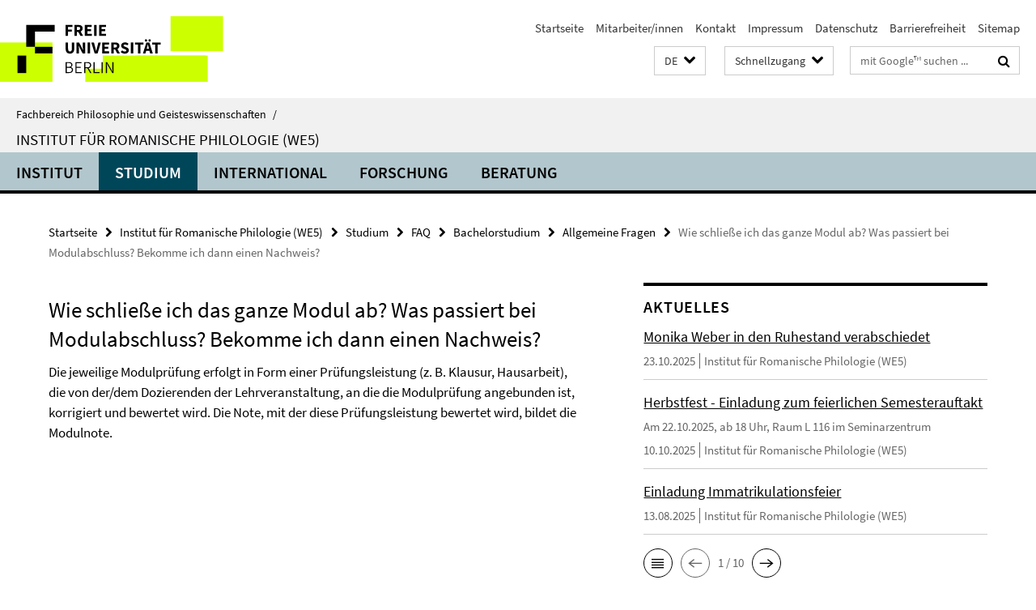

--- FILE ---
content_type: text/html; charset=utf-8
request_url: https://www.geisteswissenschaften.fu-berlin.de/we05/index.html?comp=navbar&irq=1&pm=0
body_size: 3062
content:
<!-- BEGIN Fragment default/26011920/navbar-wrapper/20736833/1761735319/?012421:1800 -->
<!-- BEGIN Fragment default/26011920/navbar/26b7266f2e07b0147a1cb73569622cd68fe8f839/?094641:86400 -->
<nav class="main-nav-container no-print nocontent" style="display: none;"><div class="container main-nav-container-inner"><div class="main-nav-scroll-buttons" style="display:none"><div id="main-nav-btn-scroll-left" role="button"><div class="fa fa-angle-left"></div></div><div id="main-nav-btn-scroll-right" role="button"><div class="fa fa-angle-right"></div></div></div><div class="main-nav-toggle"><span class="main-nav-toggle-text">Menü</span><span class="main-nav-toggle-icon"><span class="line"></span><span class="line"></span><span class="line"></span></span></div><ul class="main-nav level-1" id="fub-main-nav"><li class="main-nav-item level-1" data-index="0" data-menu-item-path="/we05/institut" data-menu-shortened="0" id="main-nav-item-institut"><a class="main-nav-item-link level-1" href="/we05/institut/index.html">Institut</a></li><li class="main-nav-item level-1 has-children" data-index="1" data-menu-item-path="/we05/studium" data-menu-shortened="0" id="main-nav-item-studium"><a class="main-nav-item-link level-1" href="/we05/studium/index.html">Studium</a><div class="icon-has-children"><div class="fa fa-angle-right"></div><div class="fa fa-angle-down"></div><div class="fa fa-angle-up"></div></div><div class="container main-nav-parent level-2" style="display:none"><a class="main-nav-item-link level-1" href="/we05/studium/index.html"><span>Zur Übersichtsseite Studium</span></a></div><ul class="main-nav level-2"><li class="main-nav-item level-2 has-children" data-menu-item-path="/we05/studium/bachelor"><a class="main-nav-item-link level-2" href="/we05/studium/bachelor/index.html">Bachelorstudiengänge (B.A.)</a><div class="icon-has-children"><div class="fa fa-angle-right"></div><div class="fa fa-angle-down"></div><div class="fa fa-angle-up"></div></div><ul class="main-nav level-3"><li class="main-nav-item level-3 " data-menu-item-path="/we05/studium/bachelor/kom_stud_verlaufsplaene_wise_23_24"><a class="main-nav-item-link level-3" href="/we05/studium/bachelor/kom_stud_verlaufsplaene_wise_23_24/index.html">Kommentierte Studienverlaufspläne (ab WiSe 2023/24)</a></li><li class="main-nav-item level-3 " data-menu-item-path="/we05/studium/bachelor/kom_stud_verlaufsplaene"><a class="main-nav-item-link level-3" href="/we05/studium/bachelor/kom_stud_verlaufsplaene/index.html">Kommentierte Studienverlaufspläne (ab WiSe 2012/13)</a></li><li class="main-nav-item level-3 " data-menu-item-path="/we05/studium/bachelor/stud_und_pruefungsordnungen"><a class="main-nav-item-link level-3" href="/we05/studium/bachelor/stud_und_pruefungsordnungen/index.html">Studien- und Prüfungsordnungen</a></li><li class="main-nav-item level-3 " data-menu-item-path="/we05/studium/bachelor/franzoesisch"><a class="main-nav-item-link level-3" href="/we05/studium/bachelor/franzoesisch/index.html">Französisch</a></li><li class="main-nav-item level-3 " data-menu-item-path="/we05/studium/bachelor/galicisch"><a class="main-nav-item-link level-3" href="/we05/studium/bachelor/galicisch/index.html">Galicisch</a></li><li class="main-nav-item level-3 " data-menu-item-path="/we05/studium/bachelor/italienisch"><a class="main-nav-item-link level-3" href="/we05/studium/bachelor/italienisch/index.html">Italienisch</a></li><li class="main-nav-item level-3 " data-menu-item-path="/we05/studium/bachelor/katalanisch"><a class="main-nav-item-link level-3" href="/we05/studium/bachelor/katalanisch/index.html">Katalanisch</a></li><li class="main-nav-item level-3 " data-menu-item-path="/we05/studium/bachelor/portugiesisch"><a class="main-nav-item-link level-3" href="/we05/studium/bachelor/portugiesisch/index.html">Portugiesisch</a></li><li class="main-nav-item level-3 " data-menu-item-path="/we05/studium/bachelor/spanisch"><a class="main-nav-item-link level-3" href="/we05/studium/bachelor/spanisch/index.html">Spanisch</a></li><li class="main-nav-item level-3 " data-menu-item-path="/we05/studium/bachelor/baskisch"><a class="main-nav-item-link level-3" href="/we05/studium/bachelor/baskisch/index.html">Baskisch</a></li><li class="main-nav-item level-3 " data-menu-item-path="/we05/studium/bachelor/bachelorarbeit"><a class="main-nav-item-link level-3" href="/we05/studium/bachelor/bachelorarbeit/index.html">Bachelorarbeit</a></li></ul></li><li class="main-nav-item level-2 has-children" data-menu-item-path="/we05/studium/master"><a class="main-nav-item-link level-2" href="/we05/studium/master/index.html">Masterstudiengänge (M.A.)</a><div class="icon-has-children"><div class="fa fa-angle-right"></div><div class="fa fa-angle-down"></div><div class="fa fa-angle-up"></div></div><ul class="main-nav level-3"><li class="main-nav-item level-3 " data-menu-item-path="/we05/studium/master/roman_lit_wissenschaft"><a class="main-nav-item-link level-3" href="/we05/studium/master/roman_lit_wissenschaft/index.html">M.A. Romanische Literaturwissenschaft</a></li><li class="main-nav-item level-3 " data-menu-item-path="/we05/studium/master/sprachen_europas"><a class="main-nav-item-link level-3" href="/we05/studium/master/sprachen_europas/index.html">M.A. Sprachwissenschaft</a></li><li class="main-nav-item level-3 " data-menu-item-path="/we05/studium/master/lehramtsmaster"><a class="main-nav-item-link level-3" href="/we05/studium/master/lehramtsmaster/index.html">M.A. Lehramtsstudiengänge</a></li><li class="main-nav-item level-3 " data-menu-item-path="/we05/studium/master/angewandte-literaturwissenschaft"><a class="main-nav-item-link level-3" href="/we05/studium/master/angewandte-literaturwissenschaft/index.html">M.A. Angewandte Literaturwissenschaft - Gegenwartsliteratur</a></li><li class="main-nav-item level-3 " data-menu-item-path="/we05/studium/master/bewerbung_ordnungen"><a class="main-nav-item-link level-3" href="/we05/studium/master/bewerbung_ordnungen/index.html">Studien- und Prüfungsordnungen</a></li></ul></li><li class="main-nav-item level-2 " data-menu-item-path="/we05/studium/bewerbung"><a class="main-nav-item-link level-2" href="/we05/studium/bewerbung/index.html">Wie bewerbe ich mich</a></li><li class="main-nav-item level-2 " data-menu-item-path="/we05/studium/sprachliche-vorkenntnisse"><a class="main-nav-item-link level-2" href="/we05/studium/sprachliche-vorkenntnisse/index.html">Sprachliche Vorkenntnisse</a></li><li class="main-nav-item level-2 " data-menu-item-path="/we05/studium/spracherwerb"><a class="main-nav-item-link level-2" href="/we05/studium/spracherwerb/index.html">Fremdsprachen lernen</a></li><li class="main-nav-item level-2 has-children" data-menu-item-path="/we05/studium/lektorate"><a class="main-nav-item-link level-2" href="/we05/studium/lektorate/index.html">Lektorate für Iberische Sprachen</a><div class="icon-has-children"><div class="fa fa-angle-right"></div><div class="fa fa-angle-down"></div><div class="fa fa-angle-up"></div></div><ul class="main-nav level-3"><li class="main-nav-item level-3 " data-menu-item-path="/we05/studium/lektorate/baskisch"><a class="main-nav-item-link level-3" href="/we05/studium/lektorate/baskisch/index.html">Baskisch | Euskera</a></li><li class="main-nav-item level-3 " data-menu-item-path="/we05/studium/lektorate/galicisch"><a class="main-nav-item-link level-3" href="/we05/studium/lektorate/galicisch/index.html">Galicisch</a></li><li class="main-nav-item level-3 " data-menu-item-path="/we05/studium/lektorate/katalanisch"><a class="main-nav-item-link level-3" href="/we05/studium/lektorate/katalanisch/index.html">Katalanisch</a></li></ul></li><li class="main-nav-item level-2 has-children" data-menu-item-path="/we05/studium/online-learning"><a class="main-nav-item-link level-2" href="/we05/studium/online-learning/index.html">Autonomes Lernen</a><div class="icon-has-children"><div class="fa fa-angle-right"></div><div class="fa fa-angle-down"></div><div class="fa fa-angle-up"></div></div><ul class="main-nav level-3"><li class="main-nav-item level-3 " data-menu-item-path="/we05/studium/online-learning/schreibwerkstatt"><a class="main-nav-item-link level-3" href="/we05/studium/online-learning/schreibwerkstatt/index.html">SchreibGeist - Geisteswissenschaftliche Schreibwerkstatt</a></li><li class="main-nav-item level-3 " data-menu-item-path="/we05/studium/online-learning/selbstlernzentrum"><a class="main-nav-item-link level-3" href="/we05/studium/online-learning/selbstlernzentrum/index.html">Selbstlernzentrum</a></li><li class="main-nav-item level-3 has-children" data-menu-item-path="/we05/studium/online-learning/lehrprojekte"><a class="main-nav-item-link level-3" href="/we05/studium/online-learning/lehrprojekte/index.html">Digitale Lehr-/Lernangebote</a><div class="icon-has-children"><div class="fa fa-angle-right"></div><div class="fa fa-angle-down"></div><div class="fa fa-angle-up"></div></div><ul class="main-nav level-4"><li class="main-nav-item level-4 " data-menu-item-path="/we05/studium/online-learning/lehrprojekte/literaturwissenschaft"><a class="main-nav-item-link level-4" href="/we05/studium/online-learning/lehrprojekte/literaturwissenschaft/index.html">Literaturwissenschaft</a></li><li class="main-nav-item level-4 " data-menu-item-path="/we05/studium/online-learning/lehrprojekte/sprachwissenschaft"><a class="main-nav-item-link level-4" href="/we05/studium/online-learning/lehrprojekte/sprachwissenschaft/index.html">Sprachwissenschaft</a></li><li class="main-nav-item level-4 " data-menu-item-path="/we05/studium/online-learning/lehrprojekte/didaktik"><a class="main-nav-item-link level-4" href="/we05/studium/online-learning/lehrprojekte/didaktik/index.html">Didaktik</a></li></ul></li><li class="main-nav-item level-3 has-children" data-menu-item-path="/we05/studium/online-learning/lektuerelisten"><a class="main-nav-item-link level-3" href="/we05/studium/online-learning/lektuerelisten/index.html">Lektürelisten &amp; Nachschlagewerke</a><div class="icon-has-children"><div class="fa fa-angle-right"></div><div class="fa fa-angle-down"></div><div class="fa fa-angle-up"></div></div><ul class="main-nav level-4"><li class="main-nav-item level-4 " data-menu-item-path="/we05/studium/online-learning/lektuerelisten/lektuerelisten_lit"><a class="main-nav-item-link level-4" href="/we05/studium/online-learning/lektuerelisten/lektuerelisten_lit/index.html">Literaturwissenschaft</a></li><li class="main-nav-item level-4 " data-menu-item-path="/we05/studium/online-learning/lektuerelisten/lektuerelisten_spr"><a class="main-nav-item-link level-4" href="/we05/studium/online-learning/lektuerelisten/lektuerelisten_spr/index.html">Sprachwissenschaft</a></li></ul></li><li class="main-nav-item level-3 has-children" data-menu-item-path="/we05/studium/online-learning/wiss_arb"><a class="main-nav-item-link level-3" href="/we05/studium/online-learning/wiss_arb/index.html">Leitfäden &amp; Lernmaterialien zum wissenschaftlichen Schreiben</a><div class="icon-has-children"><div class="fa fa-angle-right"></div><div class="fa fa-angle-down"></div><div class="fa fa-angle-up"></div></div><ul class="main-nav level-4"><li class="main-nav-item level-4 " data-menu-item-path="/we05/studium/online-learning/wiss_arb/literaturwissenschaft"><a class="main-nav-item-link level-4" href="/we05/studium/online-learning/wiss_arb/literaturwissenschaft/index.html">Literaturwissenschaft</a></li><li class="main-nav-item level-4 " data-menu-item-path="/we05/studium/online-learning/wiss_arb/sprachwissenschaft"><a class="main-nav-item-link level-4" href="/we05/studium/online-learning/wiss_arb/sprachwissenschaft/index.html">Sprachwissenschaft (Leitfäden und Template)</a></li><li class="main-nav-item level-4 " data-menu-item-path="/we05/studium/online-learning/wiss_arb/didaktik"><a class="main-nav-item-link level-4" href="/we05/studium/online-learning/wiss_arb/didaktik/index.html">Didaktik</a></li></ul></li></ul></li><li class="main-nav-item level-2 has-children" data-menu-item-path="/we05/studium/faq"><a class="main-nav-item-link level-2" href="/we05/studium/faq/index.html">FAQ</a><div class="icon-has-children"><div class="fa fa-angle-right"></div><div class="fa fa-angle-down"></div><div class="fa fa-angle-up"></div></div><ul class="main-nav level-3"><li class="main-nav-item level-3 " data-menu-item-path="/we05/studium/faq/allgemeinefragen"><a class="main-nav-item-link level-3" href="/we05/studium/faq/allgemeinefragen/index.html">Allgemeine Fragen</a></li><li class="main-nav-item level-3 has-children" data-menu-item-path="/we05/studium/faq/bachelor"><a class="main-nav-item-link level-3" href="/we05/studium/faq/bachelor/index.html">Bachelorstudium</a><div class="icon-has-children"><div class="fa fa-angle-right"></div><div class="fa fa-angle-down"></div><div class="fa fa-angle-up"></div></div><ul class="main-nav level-4"><li class="main-nav-item level-4 " data-menu-item-path="/we05/studium/faq/bachelor/allgemein"><a class="main-nav-item-link level-4" href="/we05/studium/faq/bachelor/allgemein/index.html">Allgemeine Fragen</a></li><li class="main-nav-item level-4 " data-menu-item-path="/we05/studium/faq/bachelor/anmeldung"><a class="main-nav-item-link level-4" href="/we05/studium/faq/bachelor/anmeldung/index.html">Anmeldung</a></li><li class="main-nav-item level-4 " data-menu-item-path="/we05/studium/faq/bachelor/stundenplan"><a class="main-nav-item-link level-4" href="/we05/studium/faq/bachelor/stundenplan/index.html">Stundenplangestaltung</a></li><li class="main-nav-item level-4 " data-menu-item-path="/we05/studium/faq/bachelor/abv_lbw"><a class="main-nav-item-link level-4" href="/we05/studium/faq/bachelor/abv_lbw/index.html">ABV &amp; LBW</a></li></ul></li><li class="main-nav-item level-3 " data-menu-item-path="/we05/studium/faq/auslandsstudium"><a class="main-nav-item-link level-3" href="/we05/studium/faq/auslandsstudium/index.html">Auslandsstudium</a></li></ul></li></ul></li><li class="main-nav-item level-1 has-children" data-index="2" data-menu-item-path="/we05/international" data-menu-shortened="0" id="main-nav-item-international"><a class="main-nav-item-link level-1" href="/we05/international/index.html">International</a><div class="icon-has-children"><div class="fa fa-angle-right"></div><div class="fa fa-angle-down"></div><div class="fa fa-angle-up"></div></div><div class="container main-nav-parent level-2" style="display:none"><a class="main-nav-item-link level-1" href="/we05/international/index.html"><span>Zur Übersichtsseite International</span></a></div><ul class="main-nav level-2"><li class="main-nav-item level-2 has-children" data-menu-item-path="/we05/international/outgoings"><a class="main-nav-item-link level-2" href="/we05/international/outgoings/index.html">Outgoings (weltweit)</a><div class="icon-has-children"><div class="fa fa-angle-right"></div><div class="fa fa-angle-down"></div><div class="fa fa-angle-up"></div></div><ul class="main-nav level-3"><li class="main-nav-item level-3 has-children" data-menu-item-path="/we05/international/outgoings/studieren_im_ausland"><a class="main-nav-item-link level-3" href="/we05/international/outgoings/studieren_im_ausland/index.html">Studieren im Ausland</a><div class="icon-has-children"><div class="fa fa-angle-right"></div><div class="fa fa-angle-down"></div><div class="fa fa-angle-up"></div></div><ul class="main-nav level-4"><li class="main-nav-item level-4 " data-menu-item-path="/we05/international/outgoings/studieren_im_ausland/info_auslandsstudium"><a class="main-nav-item-link level-4" href="/we05/international/outgoings/studieren_im_ausland/info_auslandsstudium/index.html">Schritt-für-Schritt zum Auslandsstudium</a></li><li class="main-nav-item level-4 " data-menu-item-path="/we05/international/outgoings/studieren_im_ausland/erasmus"><a class="main-nav-item-link level-4" href="/we05/international/outgoings/studieren_im_ausland/erasmus/index.html">ERASMUS+</a></li><li class="main-nav-item level-4 " data-menu-item-path="/we05/international/outgoings/studieren_im_ausland/stipendien"><a class="main-nav-item-link level-4" href="/we05/international/outgoings/studieren_im_ausland/stipendien/index.html">Stipendien</a></li><li class="main-nav-item level-4 " data-menu-item-path="/we05/international/outgoings/studieren_im_ausland/anerkennung_stud_leistung"><a class="main-nav-item-link level-4" href="/we05/international/outgoings/studieren_im_ausland/anerkennung_stud_leistung/index.html">Anerkennung</a></li></ul></li><li class="main-nav-item level-3 " data-menu-item-path="/we05/international/outgoings/unterrichten_im_ausland"><a class="main-nav-item-link level-3" href="/we05/international/outgoings/unterrichten_im_ausland/index.html">Unterrichten im Ausland</a></li><li class="main-nav-item level-3 " data-menu-item-path="/we05/international/outgoings/praktika_im_ausland"><a class="main-nav-item-link level-3" href="/we05/international/outgoings/praktika_im_ausland/index.html">Praktika im Ausland</a></li><li class="main-nav-item level-3 " data-menu-item-path="/we05/international/outgoings/arbeiten_im_ausland"><a class="main-nav-item-link level-3" href="/we05/international/outgoings/arbeiten_im_ausland/index.html">Arbeiten im Ausland</a></li></ul></li><li class="main-nav-item level-2 " data-menu-item-path="/we05/international/incomings"><a class="main-nav-item-link level-2" href="/we05/international/incomings/index.html">Incomings (weltweit)</a></li><li class="main-nav-item level-2 " data-menu-item-path="/we05/international/erasmus"><a class="main-nav-item-link level-2" href="/we05/international/erasmus.html">Erasmus +</a></li></ul></li><li class="main-nav-item level-1 has-children" data-index="3" data-menu-item-path="/we05/forschung" data-menu-shortened="0" id="main-nav-item-forschung"><a class="main-nav-item-link level-1" href="/we05/forschung/index.html">Forschung</a><div class="icon-has-children"><div class="fa fa-angle-right"></div><div class="fa fa-angle-down"></div><div class="fa fa-angle-up"></div></div><div class="container main-nav-parent level-2" style="display:none"><a class="main-nav-item-link level-1" href="/we05/forschung/index.html"><span>Zur Übersichtsseite Forschung</span></a></div><ul class="main-nav level-2"><li class="main-nav-item level-2 " data-menu-item-path="/we05/forschung/litwiss"><a class="main-nav-item-link level-2" href="/we05/forschung/litwiss/index.html">Literaturwissenschaft</a></li><li class="main-nav-item level-2 has-children" data-menu-item-path="/we05/forschung/sprachwiss"><a class="main-nav-item-link level-2" href="/we05/forschung/sprachwiss/index.html">Sprachwissenschaft</a><div class="icon-has-children"><div class="fa fa-angle-right"></div><div class="fa fa-angle-down"></div><div class="fa fa-angle-up"></div></div><ul class="main-nav level-3"><li class="main-nav-item level-3 has-children" data-menu-item-path="/we05/forschung/sprachwiss/archiv"><a class="main-nav-item-link level-3" href="/we05/forschung/sprachwiss/archiv/index.html">Archiv</a><div class="icon-has-children"><div class="fa fa-angle-right"></div><div class="fa fa-angle-down"></div><div class="fa fa-angle-up"></div></div><ul class="main-nav level-4"><li class="main-nav-item level-4 " data-menu-item-path="/we05/forschung/sprachwiss/archiv/DFG-projekt-zweisprachige-Prosodie"><a class="main-nav-item-link level-4" href="/we05/forschung/sprachwiss/archiv/DFG-projekt-zweisprachige-Prosodie/index.html">Romania Amerindia</a></li><li class="main-nav-item level-4 " data-menu-item-path="/we05/forschung/sprachwiss/archiv/APIM"><a class="main-nav-item-link level-4" href="/we05/forschung/sprachwiss/archiv/APIM/index.html">APIM</a></li><li class="main-nav-item level-4 " data-menu-item-path="/we05/forschung/sprachwiss/archiv/pisa_experiment"><a class="main-nav-item-link level-4" href="/we05/forschung/sprachwiss/archiv/pisa_experiment/index.html">Esperimento di psicolinguistica presso Area della Ricerca CNR, Pisa</a></li><li class="main-nav-item level-4 " data-menu-item-path="/we05/forschung/sprachwiss/archiv/Gender-Workshop"><a class="main-nav-item-link level-4" href="/we05/forschung/sprachwiss/archiv/Gender-Workshop/index.html">Gender Workshop</a></li></ul></li><li class="main-nav-item level-3 " data-menu-item-path="/we05/forschung/sprachwiss/linguistik"><a class="main-nav-item-link level-3" href="/we05/forschung/sprachwiss/linguistik/index.html">Linguistisches Forschungskolloquium</a></li><li class="main-nav-item level-3 " data-menu-item-path="/we05/forschung/sprachwiss/LabEx"><a class="main-nav-item-link level-3" href="/we05/forschung/sprachwiss/LabEx/index.html">SprachLabor</a></li><li class="main-nav-item level-3 " data-menu-item-path="/we05/forschung/sprachwiss/projekte"><a class="main-nav-item-link level-3" href="/we05/forschung/sprachwiss/projekte/index.html">Aktuelle Projekte</a></li></ul></li><li class="main-nav-item level-2 " data-menu-item-path="/we05/forschung/didaktik"><a class="main-nav-item-link level-2" href="/we05/forschung/didaktik/index.html">Didaktik</a></li><li class="main-nav-item level-2 has-children" data-menu-item-path="/we05/forschung/publications"><a class="main-nav-item-link level-2" href="/we05/forschung/publications/index.html">Publikationen</a><div class="icon-has-children"><div class="fa fa-angle-right"></div><div class="fa fa-angle-down"></div><div class="fa fa-angle-up"></div></div><ul class="main-nav level-3"><li class="main-nav-item level-3 " data-menu-item-path="/we05/forschung/publications/literatur"><a class="main-nav-item-link level-3" href="/we05/forschung/publications/literatur/index.html">Literaturwissenschaft</a></li><li class="main-nav-item level-3 " data-menu-item-path="/we05/forschung/publications/sprachwiss"><a class="main-nav-item-link level-3" href="/we05/forschung/publications/sprachwiss/index.html">Sprachwissenschaft</a></li><li class="main-nav-item level-3 " data-menu-item-path="/we05/forschung/publications/didaktik"><a class="main-nav-item-link level-3" href="/we05/forschung/publications/didaktik/index.html">Didaktik</a></li></ul></li><li class="main-nav-item level-2 " data-menu-item-path="/we05/forschung/dissertationen"><a class="main-nav-item-link level-2" href="/we05/forschung/dissertationen/index.html">Promotion</a></li><li class="main-nav-item level-2 " data-menu-item-path="/we05/forschung/habilitationen"><a class="main-nav-item-link level-2" href="/we05/forschung/habilitationen/index.html">Habilitation</a></li></ul></li><li class="main-nav-item level-1 has-children" data-index="4" data-menu-item-path="/we05/beratung" data-menu-shortened="0" id="main-nav-item-beratung"><a class="main-nav-item-link level-1" href="/we05/beratung/index.html">Beratung</a><div class="icon-has-children"><div class="fa fa-angle-right"></div><div class="fa fa-angle-down"></div><div class="fa fa-angle-up"></div></div><div class="container main-nav-parent level-2" style="display:none"><a class="main-nav-item-link level-1" href="/we05/beratung/index.html"><span>Zur Übersichtsseite Beratung</span></a></div><ul class="main-nav level-2"><li class="main-nav-item level-2 has-children" data-menu-item-path="/we05/beratung/studium"><a class="main-nav-item-link level-2" href="/we05/beratung/studium/index.html">Studium</a><div class="icon-has-children"><div class="fa fa-angle-right"></div><div class="fa fa-angle-down"></div><div class="fa fa-angle-up"></div></div><ul class="main-nav level-3"><li class="main-nav-item level-3 " data-menu-item-path="/we05/beratung/studium/studienfachberatung"><a class="main-nav-item-link level-3" href="/we05/beratung/studium/studienfachberatung/index.html">Studienfachberatung</a></li><li class="main-nav-item level-3 has-children" data-menu-item-path="/we05/beratung/studium/studentische_studienberatung"><a class="main-nav-item-link level-3" href="/we05/beratung/studium/studentische_studienberatung/index.html">Studentische Studienberatung</a><div class="icon-has-children"><div class="fa fa-angle-right"></div><div class="fa fa-angle-down"></div><div class="fa fa-angle-up"></div></div><ul class="main-nav level-4"><li class="main-nav-item level-4 " data-menu-item-path="/we05/beratung/studium/studentische_studienberatung/tippserstsemester"><a class="main-nav-item-link level-4" href="/we05/beratung/studium/studentische_studienberatung/tippserstsemester/index.html">Acht Tipps für Erstsemester</a></li><li class="main-nav-item level-4 " data-menu-item-path="/we05/beratung/studium/studentische_studienberatung/wegweiser"><a class="main-nav-item-link level-4" href="/we05/beratung/studium/studentische_studienberatung/wegweiser/index.html">Campuswegweiser für Romanist:innen</a></li><li class="main-nav-item level-4 " data-menu-item-path="/we05/beratung/studium/studentische_studienberatung/mentoring"><a class="main-nav-item-link level-4" href="/we05/beratung/studium/studentische_studienberatung/mentoring/index.html">Mentoring für Romanist:innen</a></li></ul></li><li class="main-nav-item level-3 " data-menu-item-path="/we05/beratung/studium/modulbeauftragte"><a class="main-nav-item-link level-3" href="/we05/beratung/studium/modulbeauftragte/index.html">Modulbeauftragte</a></li><li class="main-nav-item level-3 " data-menu-item-path="/we05/beratung/studium/pruefungsberechtigte"><a class="main-nav-item-link level-3" href="/we05/beratung/studium/pruefungsberechtigte/index.html">Prüfungsberechtige Dozierende</a></li><li class="main-nav-item level-3 " data-menu-item-path="/we05/beratung/studium/anerkennungen"><a class="main-nav-item-link level-3" href="/we05/beratung/studium/anerkennungen/index.html">Anerkennung von Studienleistungen</a></li><li class="main-nav-item level-3 " data-menu-item-path="/we05/beratung/studium/studienabschlussberatung"><a class="main-nav-item-link level-3" href="/we05/beratung/studium/studienabschlussberatung/index.html">Studienabschlussberatung</a></li></ul></li><li class="main-nav-item level-2 has-children" data-menu-item-path="/we05/beratung/international"><a class="main-nav-item-link level-2" href="/we05/beratung/international/index.html">International</a><div class="icon-has-children"><div class="fa fa-angle-right"></div><div class="fa fa-angle-down"></div><div class="fa fa-angle-up"></div></div><ul class="main-nav level-3"><li class="main-nav-item level-3 " data-menu-item-path="/we05/beratung/international/erasmus-beauftragte"><a class="main-nav-item-link level-3" href="/we05/beratung/international/erasmus-beauftragte/index.html">ERASMUS</a></li><li class="main-nav-item level-3 " data-menu-item-path="/we05/beratung/international/stipendien"><a class="main-nav-item-link level-3" href="/we05/beratung/international/stipendien/index.html">Pädagogischer Austauschdienst (PAD)</a></li></ul></li><li class="main-nav-item level-2 " data-menu-item-path="/we05/beratung/service"><a class="main-nav-item-link level-2" href="/we05/beratung/service/index.html">Service</a></li></ul></li></ul></div><div class="main-nav-flyout-global"><div class="container"></div><button id="main-nav-btn-flyout-close" type="button"><div id="main-nav-btn-flyout-close-container"><i class="fa fa-angle-up"></i></div></button></div></nav><script type="text/javascript">$(document).ready(function () { Luise.Navigation.init(); });</script><!-- END Fragment default/26011920/navbar/26b7266f2e07b0147a1cb73569622cd68fe8f839/?094641:86400 -->
<!-- END Fragment default/26011920/navbar-wrapper/20736833/1761735319/?012421:1800 -->


--- FILE ---
content_type: text/html; charset=utf-8
request_url: https://www.geisteswissenschaften.fu-berlin.de/we05/institut/news/index.html?irq=1&page=1
body_size: 1041
content:
<!-- BEGIN Fragment default/26011920/news-box-wrapper/1/20742452/1761228688/?005614:113 -->
<!-- BEGIN Fragment default/26011920/news-box/1/0d94ec75dd22150cfe59688762bdc027935c6682/?015421:3600 -->
<a href="/we05/institut/news/2025-10-23-logo-weber.html"><div class="box-news-list-v1-element"><p class="box-news-list-v1-title"><span>Monika Weber in den Ruhestand verabschiedet</span></p><p class="box-news-list-v1-date">23.10.2025<span class="box-news-list-v1-category" title="Quelle: Institut für Romanische Philologie (WE5)">Institut für Romanische Philologie (WE5)</span></p></div></a><a href="/we05/institut/news/2025-10-22-herbstfest.html"><div class="box-news-list-v1-element"><p class="box-news-list-v1-title"><span>Herbstfest - Einladung zum feierlichen Semesterauftakt</span></p><p class="box-news-list-v1-abstract"> Am 22.10.2025, ab 18 Uhr, Raum L 116 im Seminarzentrum </p><p class="box-news-list-v1-date">10.10.2025<span class="box-news-list-v1-category" title="Quelle: Institut für Romanische Philologie (WE5)">Institut für Romanische Philologie (WE5)</span></p></div></a><a href="/we05/institut/news/2025-08-13-Immatrikulationsfeier.html"><div class="box-news-list-v1-element"><p class="box-news-list-v1-title"><span>Einladung Immatrikulationsfeier</span></p><p class="box-news-list-v1-date">13.08.2025<span class="box-news-list-v1-category" title="Quelle: Institut für Romanische Philologie (WE5)">Institut für Romanische Philologie (WE5)</span></p></div></a><div class="cms-box-prev-next-nav box-news-list-v1-nav"><a class="cms-box-prev-next-nav-overview box-news-list-v1-nav-overview" href="/we05/institut/news/index.html" rel="contents" role="button" title="Übersicht Aktuelles"><span class="icon-cds icon-cds-overview"></span></a><span class="cms-box-prev-next-nav-arrow-prev disabled box-news-list-v1-nav-arrow-prev" title="zurück blättern"><span class="icon-cds icon-cds-arrow-prev disabled"></span></span><span class="cms-box-prev-next-nav-pagination box-news-list-v1-pagination" title="Seite 1 von insgesamt 10 Seiten"> 1 / 10 </span><span class="cms-box-prev-next-nav-arrow-next box-news-list-v1-nav-arrow-next" data-ajax-url="/we05/institut/news/index.html?irq=1&amp;page=2" onclick="Luise.AjaxBoxNavigation.onClick(event, this)" rel="next" role="button" title="weiter blättern"><span class="icon-cds icon-cds-arrow-next"></span></span></div><!-- END Fragment default/26011920/news-box/1/0d94ec75dd22150cfe59688762bdc027935c6682/?015421:3600 -->
<!-- END Fragment default/26011920/news-box-wrapper/1/20742452/1761228688/?005614:113 -->
